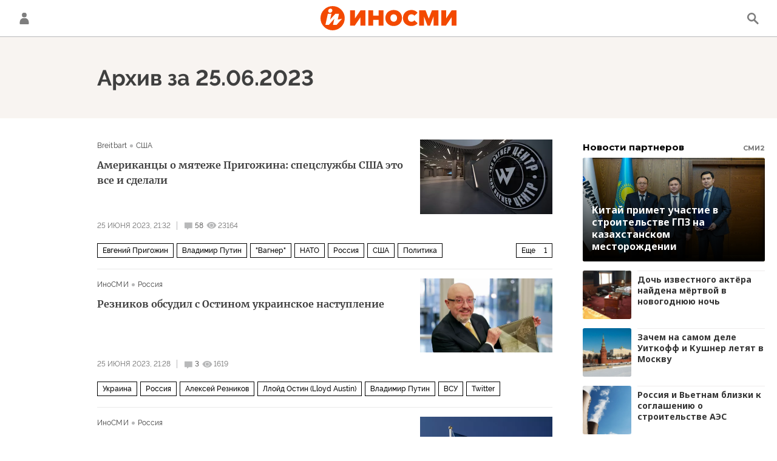

--- FILE ---
content_type: application/javascript
request_url: https://smi2.ru/counter/settings?payload=CNOxAhiDuNuevDM6JDVhYjY2YzcxLTRhZDctNDk0Yy1hNDY5LWU5NTA0MzVkMWU4ZQ&cb=_callbacks____0mkg1h7k3
body_size: 1521
content:
_callbacks____0mkg1h7k3("[base64]");

--- FILE ---
content_type: image/svg+xml
request_url: https://cdnn1.inosmi.ru/i/sprites/s_social/inline.svg?v=101
body_size: 21221
content:
<?xml version="1.0" encoding="utf-8"?><svg xmlns="http://www.w3.org/2000/svg" xmlns:xlink="http://www.w3.org/1999/xlink"><symbol viewBox="0 0 22 22" id="s_social-s_facebook" xmlns="http://www.w3.org/2000/svg"><path d="M22 11.002C22 4.925 17.076 0 11 0S0 4.925 0 11.002c0 5.492 4.022 10.043 9.281 10.869v-7.689H6.488v-3.18h2.793V8.578c0-2.757 1.642-4.28 4.155-4.28 1.204 0 2.462.215 2.462.215V7.22h-1.387c-1.367 0-1.792.849-1.792 1.72v2.062h3.05l-.487 3.18h-2.563v7.689C17.979 21.045 22 16.494 22 11z"/></symbol><symbol viewBox="0 0 24 24" id="s_social-s_fbmessenger" xmlns="http://www.w3.org/2000/svg"><path fill-rule="evenodd" clip-rule="evenodd" d="M19.979 3.537a11.735 11.735 0 0 0-7.94-3.051h-.003a11.832 11.832 0 0 0-4.435.826 11.584 11.584 0 0 0-3.58 2.225 10.47 10.47 0 0 0-2.408 3.306 9.746 9.746 0 0 0 .278 8.695 10.435 10.435 0 0 0 3.074 3.544v4.037l3.8-2.161c.525.17 1.061.3 1.606.389a11.401 11.401 0 0 0 6.04-.707 11.63 11.63 0 0 0 3.568-2.265 10.7 10.7 0 0 0 2.408-3.346 9.688 9.688 0 0 0 .89-4.117 9.512 9.512 0 0 0-.89-4.07 10.473 10.473 0 0 0-2.408-3.305zm-6.837 11.028l-.002.003h.005l-.003-.003zm6.134-6.597l-6.134 6.597L10.27 11.5l-5.6 3.068 6.167-6.6 2.908 3.13 5.532-3.13z"/></symbol><symbol viewBox="0 0 22 22" id="s_social-s_flipboard" xmlns="http://www.w3.org/2000/svg"><path fill-rule="evenodd" clip-rule="evenodd" d="M21.4.616H.6v20.768h20.8V.616zM8.722 17.381H4.67v-12.7h4.053v12.7zm8.608-8.675v-4.02H9.141v4.02h8.19zm-4.153.418v4.07H9.141v-4.07h4.036z"/></symbol><symbol viewBox="0 0 22 22" id="s_social-s_google" xmlns="http://www.w3.org/2000/svg"><path d="M11.213 9.469v3.673h6.077a5.782 5.782 0 0 1-6.077 4.623 6.766 6.766 0 0 1 0-13.532 6.028 6.028 0 0 1 4.272 1.652l2.908-2.8a10.273 10.273 0 0 0-7.18-2.798C5.297.287.5 5.084.5 11c0 5.917 4.797 10.714 10.713 10.714 6.184 0 10.287-4.346 10.287-10.467a9.94 9.94 0 0 0-.169-1.777L11.213 9.47z"/></symbol><symbol viewBox="0 0 22 22" id="s_social-s_instagram" xmlns="http://www.w3.org/2000/svg"><path fill-rule="evenodd" clip-rule="evenodd" d="M21.674 8.02c.026 1.697.026 3.821 0 6.373a11.048 11.048 0 0 1-.419 3.307 5.344 5.344 0 0 1-4.315 3.746 17.97 17.97 0 0 1-2.957.241c-1.672.026-3.788.026-6.35 0-1.117.03-2.232-.11-3.307-.415a5.343 5.343 0 0 1-3.759-4.308 17.767 17.767 0 0 1-.242-2.957C.3 12.317.3 10.193.325 7.634a10.991 10.991 0 0 1 .415-3.31A5.347 5.347 0 0 1 5.056.573C6.036.431 7.024.35 8.014.331c.147-.005 1.147-.008 3-.008v-.03c2.634.046 4.07.073 4.311.08a7.085 7.085 0 0 1 3.538.918 5.286 5.286 0 0 1 2.57 3.77c.156.977.236 1.966.24 2.956l.001.002zm-4.979-4c.345-.011.678.12.921.364.246.24.381.57.373.912.007.346-.13.68-.377.921a1.218 1.218 0 0 1-.907.378 1.256 1.256 0 0 1-.915-.388 1.282 1.282 0 0 1 .905-2.188zM19.8 10.84a568.057 568.057 0 0 1-.139 4.893l.006.003a3.965 3.965 0 0 1-1.435 3.086 3.9 3.9 0 0 1-2.089.81c-.82.08-1.638.126-2.454.135a79.61 79.61 0 0 1-1.4.013h-2.7c-.444-.003-.867-.008-1.267-.016a19.033 19.033 0 0 1-2.844-.2 3.7 3.7 0 0 1-2.163-1.143 3.8 3.8 0 0 1-.929-2.279c-.087-1.006-.133-2.24-.139-3.7-.005-1.73.018-3.667.068-5.81.013-.515.09-1.026.23-1.522a3.458 3.458 0 0 1 3.03-2.66c.897-.122 1.801-.185 2.706-.187 1.981-.031 3.793-.031 5.437 0 .96-.002 1.917.073 2.864.223.814.13 1.56.531 2.114 1.14.543.632.868 1.422.927 2.253.062.62.107 1.43.134 2.43v2.531h.043zM11.05 5.52a5.29 5.29 0 0 1 2.73.737 5.508 5.508 0 0 1-5.559 9.511 5.36 5.36 0 0 1-1.989-2.01 5.548 5.548 0 0 1-.726-2.8 5.283 5.283 0 0 1 .74-2.737 5.391 5.391 0 0 1 2.016-1.978 5.537 5.537 0 0 1 2.788-.724v.001zm3.24 6.86a3.557 3.557 0 0 1-3.295 2.195 3.432 3.432 0 0 1-2.514-1.052 3.556 3.556 0 1 1 5.032-5.025 3.557 3.557 0 0 1 .776 3.882z"/></symbol><symbol viewBox="0 0 22 24" id="s_social-s_livejournal" xmlns="http://www.w3.org/2000/svg"><path fill-rule="evenodd" clip-rule="evenodd" d="M.106 6.165L2.28 8.338A10.295 10.295 0 1 0 7.543 3.25l8.375 8.376v.006l.74 3.136.76 3.535-3.534-.76-3.137-.738L2.28 8.338A10.329 10.329 0 0 1 7.542 3.25L5.28.99A15.944 15.944 0 0 0 .106 6.165zm15.977 8.395l-.552-2.424a8.667 8.667 0 0 0-4.278 4.28l2.424.552a5.443 5.443 0 0 1 2.406-2.408z"/></symbol><symbol viewBox="0 0 24 17" id="s_social-s_myworld" xmlns="http://www.w3.org/2000/svg"><path fill-rule="evenodd" clip-rule="evenodd" d="M16.312 5.245a2 2 0 0 1-1.491-.62 2.083 2.083 0 0 1-.6-1.51 2.142 2.142 0 0 1 .6-1.526A1.968 1.968 0 0 1 16.31.952a1.818 1.818 0 0 1 1.419.64c.376.418.579.963.568 1.525a2.154 2.154 0 0 1-.568 1.51 1.841 1.841 0 0 1-1.42.62l.003-.002zm-8.7 0a1.954 1.954 0 0 1-1.455-.62 2.083 2.083 0 0 1-.6-1.51 2.142 2.142 0 0 1 .6-1.526c.37-.411.9-.643 1.455-.637.543 0 1.06.233 1.42.64.394.409.61.957.6 1.525a2.087 2.087 0 0 1-.6 1.51c-.365.397-.88.623-1.42.62v-.002zm15.569 9.763a1.274 1.274 0 0 0-.09-.923l-.001.001-2.556-4.544a1.354 1.354 0 0 0-.763-.568 1.1 1.1 0 0 0-.9.106c-.29.166-.501.44-.586.763-.084.318-.04.656.124.941l.284.568a9.218 9.218 0 0 1-3.09 2.2 9.063 9.063 0 0 1-3.691.781 8.943 8.943 0 0 1-3.674-.78 9.281 9.281 0 0 1-3.071-2.2l.242-.566a1.4 1.4 0 0 0 .16-.94 1.173 1.173 0 0 0-.48-.764c-.299-.162-.65-.2-.976-.106-.308.086-.57.29-.728.568L.723 14.09a1.369 1.369 0 0 0 .5 1.7c.086.09.197.151.319.177a1.181 1.181 0 0 0 .923-.142c.2-.13.36-.314.462-.532l.923-1.669a11.761 11.761 0 0 0 3.727 2.414 11.48 11.48 0 0 0 8.68 0 11.81 11.81 0 0 0 3.71-2.414l.998 1.67c.098.213.252.396.444.531.173.117.377.18.586.178.1 0 .201-.012.3-.036a.624.624 0 0 0 .3-.177c.303-.159.518-.445.586-.78z"/></symbol><symbol viewBox="0 0 16 24" id="s_social-s_odnoklassniki" xmlns="http://www.w3.org/2000/svg"><path fill-rule="evenodd" clip-rule="evenodd" d="M7.99 12.134a6.47 6.47 0 0 1-2.384-.443 6.193 6.193 0 0 1-1.956-1.208 5.68 5.68 0 0 1-1.313-1.81 5.2 5.2 0 0 1-.483-2.207 5.279 5.279 0 0 1 .483-2.239A6.075 6.075 0 0 1 3.65 2.383a5.928 5.928 0 0 1 1.956-1.24A6.467 6.467 0 0 1 7.99.703a6.608 6.608 0 0 1 2.423.443 5.644 5.644 0 0 1 1.941 1.24 6.265 6.265 0 0 1 1.288 1.844c.323.702.488 1.466.483 2.24a5.198 5.198 0 0 1-.483 2.205 5.732 5.732 0 0 1-3.229 3.02 6.609 6.609 0 0 1-2.423.44zm0-8.487a3.1 3.1 0 0 0-2.134.814 2.585 2.585 0 0 0-.91 2c.004.758.336 1.478.91 1.972a3.145 3.145 0 0 0 4.292 0c.57-.497.899-1.216.9-1.972.01-.767-.319-1.5-.9-2a3.115 3.115 0 0 0-2.158-.814zm7.117 10.584a1.15 1.15 0 0 0-.017-1.384l.001-.004a1.518 1.518 0 0 0-.924-.717 1.811 1.811 0 0 0-1.666.475 5.28 5.28 0 0 1-1.44.717c-.48.157-.97.28-1.466.367-.378.067-.76.11-1.143.13l-.467.015-.467-.016a9.136 9.136 0 0 1-1.144-.129 10.55 10.55 0 0 1-1.457-.362c-.514-.164-1-.405-1.44-.717a1.755 1.755 0 0 0-1.644-.475 1.6 1.6 0 0 0-.95.717c-.296.418-.283.98.032 1.384a7.877 7.877 0 0 0 1.6 1.257c.692.41 1.45.698 2.238.853.806.16 1.487.268 2.045.322l-.966.918c-.654.62-1.303 1.22-1.949 1.8-.644.59-1.186 1.095-1.626 1.513a1.34 1.34 0 0 0-.435.967c0 .351.16.683.435.9l.161.161a1.486 1.486 0 0 0 1.965 0l3.613-3.378c.706.633 1.372 1.25 2 1.852a37.613 37.613 0 0 0 1.683 1.53c.27.24.62.371.982.37.358.003.703-.13.966-.37l.177-.162a1.16 1.16 0 0 0 .42-.9 1.365 1.365 0 0 0-.42-.967l-3.623-3.317-1-.918a16.317 16.317 0 0 0 2.093-.362 8.472 8.472 0 0 0 2.19-.813 7.068 7.068 0 0 0 1.643-1.257z"/></symbol><symbol viewBox="0 0 24 24" id="s_social-s_pinterest" xmlns="http://www.w3.org/2000/svg"><path d="M11.998.694a11.306 11.306 0 0 0-4.773 21.554c.072-3.162 1.15-5.786 1.708-8.538-1.174-1.978.142-5.96 2.62-4.978 3.05 1.206-2.64 7.354 1.18 8.122 3.987.8 5.614-6.921 3.142-9.431-3.573-3.627-10.4-.083-9.562 5.107.205 1.269 1.516 1.655.524 3.405-2.287-.505-2.969-2.31-2.88-4.714.14-3.936 3.535-6.692 6.941-7.073 4.306-.482 8.35 1.58 8.907 5.632.628 4.573-1.944 9.525-6.549 9.169-1.248-.1-1.773-.715-2.752-1.31a16.752 16.752 0 0 1-1.63 5.226A11.306 11.306 0 1 0 11.997.694z"/></symbol><symbol viewBox="0 0 22 22" id="s_social-s_rss" xmlns="http://www.w3.org/2000/svg"><path fill-rule="evenodd" clip-rule="evenodd" d="M17.863 21.402c0-9.62-7.8-17.42-17.42-17.42V.577a20.825 20.825 0 0 1 20.825 20.826v.07h-3.405v-.07zM.443 10.476c6.034.001 10.926 4.893 10.926 10.928v.07h3.441v-.07A14.367 14.367 0 0 0 .443 7.034v3.442zm3.28 10.964a3.244 3.244 0 1 0 0-6.489 3.244 3.244 0 0 0 0 6.489z"/></symbol><symbol viewBox="0 0 23 24" id="s_social-s_skype" xmlns="http://www.w3.org/2000/svg"><path fill-rule="evenodd" clip-rule="evenodd" d="M18.796 4.568a10.47 10.47 0 0 1 2.937 9.041 6.33 6.33 0 0 1-8.711 8.713 10.475 10.475 0 0 1-11.978-11.98 6.332 6.332 0 0 1 8.712-8.713c3.31-.524 6.67.569 9.04 2.94zm-4.385 13.665a4.33 4.33 0 0 0 1.945-1.494 3.689 3.689 0 0 0 .67-2.159 3.42 3.42 0 0 0-.385-1.69c-.256-.46-.621-.85-1.063-1.135a6.75 6.75 0 0 0-1.651-.763 23.144 23.144 0 0 0-2.16-.57 38.06 38.06 0 0 1-1.361-.338 4.32 4.32 0 0 1-.806-.317 1.854 1.854 0 0 1-.62-.478 1 1 0 0 1-.22-.646c.02-.44.27-.836.657-1.043a3.137 3.137 0 0 1 1.755-.441 2.8 2.8 0 0 1 1.7.4c.382.308.692.696.909 1.137.147.28.337.535.563.757.219.173.495.258.774.239.352.008.692-.135.933-.392.237-.234.372-.552.374-.885a2.3 2.3 0 0 0-.3-1.081 3.412 3.412 0 0 0-.924-1.052 4.945 4.945 0 0 0-1.584-.8 7.55 7.55 0 0 0-2.255-.3 8.071 8.071 0 0 0-2.84.454 4 4 0 0 0-1.855 1.3 3.131 3.131 0 0 0-.642 1.94c-.024.692.191 1.37.609 1.923.436.536 1 .953 1.64 1.213.823.34 1.676.6 2.548.775.749.16 1.352.31 1.8.452.404.117.776.326 1.087.61.277.264.426.636.41 1.018a1.563 1.563 0 0 1-.77 1.328 3.5 3.5 0 0 1-2.031.538 3.383 3.383 0 0 1-1.468-.265 2.266 2.266 0 0 1-.861-.677 5.129 5.129 0 0 1-.576-1.03 2.114 2.114 0 0 0-.543-.81 1.191 1.191 0 0 0-.8-.279 1.333 1.333 0 0 0-.951.355c-.24.221-.375.532-.373.857.02.627.234 1.233.61 1.735a4.46 4.46 0 0 0 1.574 1.416 7.207 7.207 0 0 0 3.458.736 7.749 7.749 0 0 0 3.023-.538z"/></symbol><symbol viewBox="0 0 24 23" id="s_social-s_sms" xmlns="http://www.w3.org/2000/svg"><path fill-rule="evenodd" clip-rule="evenodd" d="M.752 10.96C.752 5.204 5.786.542 12 .542c6.211 0 11.248 4.668 11.248 10.418 0 5.75-5.036 10.412-11.247 10.412-.79 0-1.579-.076-2.354-.23a15.116 15.116 0 0 1-5.528 1.539 10.28 10.28 0 0 0 1.933-2.884 10.258 10.258 0 0 1-5.3-8.837zm4.264 4.263a2.549 2.549 0 0 0 1.807-.671 2.243 2.243 0 0 0 .723-1.695 2.365 2.365 0 0 0-.548-1.542c-.3-.38-.65-.716-1.041-1-.634-.44-.767-.741-.767-.915a.356.356 0 0 1 .124-.3.584.584 0 0 1 .387-.115c.404.04.792.173 1.135.39l.235.129V7.478l-.1-.041a3.648 3.648 0 0 0-1.468-.318A2.225 2.225 0 0 0 3.182 9.44c-.004.486.142.962.417 1.364.363.488.799.917 1.293 1.272.176.126.336.274.476.44.073.091.114.204.115.32a.454.454 0 0 1-.134.347.539.539 0 0 1-.388.13 2.684 2.684 0 0 1-1.26-.443l-.237-.14v2.1l.09.044c.455.225.955.344 1.462.348zm8.882-.194l-.365-4.136-.847 4.136h-1.387l-.888-4.17-.354 4.169h-1.91l.83-7.7h2.393l.025.129c.219 1.155.406 2.2.558 3.128l.025-.16c.074-.446.155-.887.239-1.31l.352-1.787h2.434l.877 7.7h-1.982zm4.52.194a2.549 2.549 0 0 0 1.807-.671 2.243 2.243 0 0 0 .723-1.695 2.37 2.37 0 0 0-.547-1.542c-.3-.38-.65-.716-1.042-1-.634-.44-.767-.741-.767-.915a.356.356 0 0 1 .124-.3.584.584 0 0 1 .387-.115c.404.04.792.173 1.135.39l.235.129V7.478l-.1-.041a3.648 3.648 0 0 0-1.468-.318 2.225 2.225 0 0 0-2.321 2.322 2.38 2.38 0 0 0 .417 1.364c.363.488.799.917 1.293 1.272.176.126.336.274.476.44.073.091.114.204.115.32a.454.454 0 0 1-.134.347.539.539 0 0 1-.388.13 2.684 2.684 0 0 1-1.259-.443l-.238-.14v2.1l.09.044c.455.225.955.344 1.462.348z"/></symbol><symbol viewBox="0 0 22 24" id="s_social-s_tamtam" xmlns="http://www.w3.org/2000/svg"><path fill-rule="evenodd" clip-rule="evenodd" d="M14.974 1.511A10.658 10.658 0 0 0 10.997.76a10.575 10.575 0 0 0-3.943.755 9.914 9.914 0 0 0-5.48 5.2 9.329 9.329 0 0 0-.83 3.931 9.446 9.446 0 0 0 1.243 4.9c.829 1.4 1.955 2.601 3.3 3.516v4.421l3.624-2.645c.376.062.756.098 1.136.107.39.01.706.015.952.015a9.821 9.821 0 0 0 4.023-.829 10.754 10.754 0 0 0 3.285-2.24 10.354 10.354 0 0 0 2.165-3.287c.524-1.254.79-2.601.783-3.96a8.998 8.998 0 0 0-.8-3.932 9.914 9.914 0 0 0-5.48-5.2zm-2.349 13.757a3.856 3.856 0 0 1-1.628.384 4.8 4.8 0 0 1-3.482-1.405 4.435 4.435 0 0 1-1.428-3.27h9.455a3.75 3.75 0 0 1-.384 1.8 5.326 5.326 0 0 1-1.06 1.474 5.237 5.237 0 0 1-1.473 1.017z"/></symbol><symbol viewBox="0 0 23 20" id="s_social-s_telegram" xmlns="http://www.w3.org/2000/svg"><path d="M21.19.119c-.037.013-.073.029-.11.043L7.473 5.407c-2.1.81-4.2 1.62-6.3 2.433-.331.11-.639.282-.906.507a.56.56 0 0 0 .092 1c.185.106.383.187.59.242 1.54.48 3.078.965 4.621 1.439a.455.455 0 0 1 .341.34c.156.517.332 1.029.5 1.545.492 1.516.983 3.032 1.472 4.549a.55.55 0 0 0 .572.428 1.376 1.376 0 0 0 1.058-.454c.777-.767 1.568-1.522 2.342-2.293a.307.307 0 0 1 .48-.037c1.571 1.177 3.153 2.338 4.73 3.507.236.185.509.318.8.39a.92.92 0 0 0 1.09-.461 2.63 2.63 0 0 0 .276-.821c1.046-4.925 2.09-9.85 3.131-14.775.147-.572.259-1.153.335-1.74A1.039 1.039 0 0 0 21.19.12zm-2.61 3.7c-.183.173-.372.34-.557.508-2.951 2.662-5.904 5.322-8.857 7.98a.932.932 0 0 0-.32.673c-.09 1.108-.2 2.214-.3 3.32a.132.132 0 0 1-.08.14c-.148-.45-.292-.9-.438-1.341-.44-1.35-.878-2.7-1.328-4.048a.334.334 0 0 1 .16-.471c3.643-2.292 7.282-4.586 10.918-6.882.181-.132.39-.22.61-.257.115-.013.247-.018.307.1.06.118-.04.206-.116.277z"/></symbol><symbol viewBox="0 0 22 22" id="s_social-s_tiktok" xmlns="http://www.w3.org/2000/svg"><path d="M19.381 0H2.619A2.622 2.622 0 0 0 0 2.619v16.762a2.622 2.622 0 0 0 2.619 2.62h16.762a2.622 2.622 0 0 0 2.62-2.62V2.619A2.622 2.622 0 0 0 19.38 0zm-2.092 9.598a3.924 3.924 0 0 1-3.645-1.756v6.043a4.467 4.467 0 1 1-4.467-4.467c.093 0 .185.009.276.014v2.201c-.091-.01-.182-.027-.276-.027a2.28 2.28 0 1 0 0 4.559c1.26 0 2.372-.992 2.372-2.251L11.57 3.65h2.106a3.922 3.922 0 0 0 3.615 3.502v2.446"/></symbol><symbol viewBox="0 0 18 20" id="s_social-s_tiktok_alt" xmlns="http://www.w3.org/2000/svg"><path d="M6.076 10.823c.129 0 .251.023.376.038V7.866c-.125-.007-.249-.019-.376-.019a6.076 6.076 0 1 0 6.077 6.077V5.702a5.339 5.339 0 0 0 4.959 2.39h.003V4.764A5.336 5.336 0 0 1 12.197 0H9.333l-.03 13.963c0 1.713-1.513 3.063-3.226 3.063a3.101 3.101 0 0 1 0-6.203z"/></symbol><symbol viewBox="0 0 24 20" id="s_social-s_twitter" xmlns="http://www.w3.org/2000/svg"><path d="M.485 17.082a13.217 13.217 0 0 0 20.331-11.74 9.428 9.428 0 0 0 2.318-2.4 9.318 9.318 0 0 1-2.669.73 4.664 4.664 0 0 0 2.044-2.57 9.289 9.289 0 0 1-2.95 1.127 4.65 4.65 0 0 0-7.919 4.24 13.191 13.191 0 0 1-9.578-4.857 4.652 4.652 0 0 0 1.437 6.2 4.613 4.613 0 0 1-2.1-.582v.059a4.649 4.649 0 0 0 3.72 4.556 4.667 4.667 0 0 1-2.1.08 4.652 4.652 0 0 0 4.341 3.227 9.316 9.316 0 0 1-5.77 1.989 9.404 9.404 0 0 1-1.105-.06z"/></symbol><symbol viewBox="0 0 22 23" id="s_social-s_viber" xmlns="http://www.w3.org/2000/svg"><path fill-rule="evenodd" clip-rule="evenodd" d="M21.037 6.124a7.267 7.267 0 0 0-1.982-3.84 10.87 10.87 0 0 0-.74-.55 6.958 6.958 0 0 0-1.466-.7 15.279 15.279 0 0 0-2.3-.61 16.865 16.865 0 0 0-3.2-.265l-.937-.03C9.638.137 8.867.2 8.102.314c-.958.14-1.903.359-2.825.655a6.743 6.743 0 0 0-2.544 1.436 6.434 6.434 0 0 0-1.686 2.872 14.672 14.672 0 0 0-.53 3.871c0 .71.02 1.543.062 2.5.044.966.217 1.921.515 2.841a7.112 7.112 0 0 0 1.5 2.575 6.2 6.2 0 0 0 2.98 1.733v2.25l.063.468c.02.286.222.526.5.593a.849.849 0 0 0 .9-.25c.27-.27.572-.583.905-.937.187-.207.4-.446.64-.717.24-.27.442-.52.609-.75a18.53 18.53 0 0 0 4.51-.093c1.24-.208 1.931-.333 2.076-.375.188-.067.542-.167 1.062-.3a5.147 5.147 0 0 0 1.654-.828 6.73 6.73 0 0 0 1.655-1.808c.58-.97.932-2.058 1.03-3.184.347-2.239.3-4.52-.141-6.743zm-1.498.593c.352 1.906.39 3.857.109 5.775a6.218 6.218 0 0 1-.858 2.62 5.142 5.142 0 0 1-1.358 1.451 4.3 4.3 0 0 1-1.358.64c-.426.104-.712.177-.858.218-.146.041-.75.156-1.811.344-1.27.195-2.56.237-3.84.124l-.343.438c-.25.29-.536.629-.858 1.014-.323.384-.651.764-.984 1.14-.333.374-.582.645-.75.811a.563.563 0 0 1-.155.11.236.236 0 0 1-.187.015.2.2 0 0 1-.094-.125.807.807 0 0 1-.031-.25V17.36a5 5 0 0 1-2.481-1.467 5.82 5.82 0 0 1-1.2-2.185 9.045 9.045 0 0 1-.36-2.4c-.01-.812-.014-1.51-.014-2.092.007-1.09.154-2.176.437-3.23a5.265 5.265 0 0 1 1.405-2.42 5.442 5.442 0 0 1 2.138-1.2 13.846 13.846 0 0 1 2.4-.53c.647-.087 1.299-.134 1.952-.142l.81.032a16.22 16.22 0 0 1 2.733.2c.672.11 1.335.271 1.982.484.444.145.873.333 1.28.562.228.13.447.277.655.437a5.949 5.949 0 0 1 1.639 3.31zm-3.262 3.621a.275.275 0 0 1-.2-.078.238.238 0 0 1-.078-.17 6.942 6.942 0 0 0-.406-2.28A4.474 4.474 0 0 0 14.5 6.124a5.267 5.267 0 0 0-1.671-1.093 5.827 5.827 0 0 0-2.044-.4.268.268 0 0 1-.25-.25.335.335 0 0 1 .078-.219.223.223 0 0 1 .172-.093h.03a6.45 6.45 0 0 1 2.217.437c.686.27 1.312.673 1.842 1.186.54.54.96 1.187 1.233 1.9.294.8.437 1.648.422 2.5a.159.159 0 0 1-.047.171.275.275 0 0 1-.206.075zm-4.25 2.4h-.25l.006.004a4.456 4.456 0 0 1-1.768-.88 6.301 6.301 0 0 1-1.124-1.2 4.434 4.434 0 0 1-.577-1.077l-.156-.468.03-.25a.39.39 0 0 1 .188-.343l.53-.437a.884.884 0 0 0 .25-.453.806.806 0 0 0-.124-.67 6.973 6.973 0 0 0-.3-.5 12.69 12.69 0 0 1-.328-.53 10.832 10.832 0 0 0-.437-.563l-.312-.375a.9.9 0 0 0-.484-.265 1.056 1.056 0 0 0-.577.078c-.187.127-.37.257-.546.39a3.67 3.67 0 0 0-.515.484c-.101.14-.195.287-.281.437a1.211 1.211 0 0 0-.156.406v.156a1.178 1.178 0 0 0 .062.375c.084.208.209.504.375.89.166.384.416.878.749 1.482.199.38.417.75.655 1.108.211.32.44.627.687.921.104.146.224.301.359.453.135.152.276.307.42.452l.126.125c.149.149.305.29.469.422l.215.177c.08.067.154.128.222.182.27.208.572.426.905.655.35.24.716.459 1.092.656.604.333 1.104.588 1.5.764.294.138.596.258.905.36l.187.062c.06.02.124.031.188.031h.062l.03-.03a1.61 1.61 0 0 0 .454-.142c.159-.074.31-.163.453-.265.177-.156.339-.328.483-.515.133-.173.253-.355.359-.546v-.032a.893.893 0 0 0 .11-.56.9.9 0 0 0-.266-.47l-.374-.312a41.92 41.92 0 0 0-.593-.437 12.48 12.48 0 0 0-.515-.343 5.515 5.515 0 0 0-.484-.28.828.828 0 0 0-.687-.126.886.886 0 0 0-.468.25l-.406.53a.48.48 0 0 1-.343.22zm3.059-3.215a.224.224 0 0 1-.094.171.293.293 0 0 1-.187.078.268.268 0 0 1-.281-.28 3.22 3.22 0 0 0-.188-1.3 3.514 3.514 0 0 0-.655-1.078 2.808 2.808 0 0 0-1.015-.734 3.83 3.83 0 0 0-1.39-.3.21.21 0 0 1-.186-.094.38.38 0 0 1-.062-.218.226.226 0 0 1 .078-.188.317.317 0 0 1 .2-.062 5.105 5.105 0 0 1 1.592.36c.472.192.89.498 1.217.89.333.353.589.773.749 1.232.173.49.25 1.008.227 1.527l-.005-.004zm-1.917-.313a.314.314 0 0 0 .2.063l.036.003a.224.224 0 0 0 .187-.078.266.266 0 0 0 .063-.172 2.167 2.167 0 0 0-.531-1.467A1.894 1.894 0 0 0 11.748 7a.332.332 0 0 0-.22.078.254.254 0 0 0-.093.2.187.187 0 0 0 .063.2.33.33 0 0 0 .218.078c.374-.006.735.14 1 .406.247.298.38.674.375 1.061a.224.224 0 0 0 .078.187z"/></symbol><symbol viewBox="0 0 24 24" id="s_social-s_vkontakte" xmlns="http://www.w3.org/2000/svg"><path fill-rule="evenodd" clip-rule="evenodd" d="M1.7 1.7C0 3.35 0 6.1 0 11.5v1c0 5.4 0 8.15 1.7 9.8C3.35 24 6.1 24 11.5 24h1c5.4 0 8.15 0 9.8-1.7 1.7-1.65 1.7-4.4 1.7-9.8v-1c0-5.4 0-8.15-1.7-9.8C20.65 0 17.9 0 12.5 0h-1C6.1 0 3.4.05 1.7 1.7zm3.05 5.8H6.5c.45 0 .6.2.85.75.85 2.45 2.3 4.65 2.9 4.65.2 0 .3-.1.3-.65v-2.6c-.031-.754-.3-1.073-.495-1.306-.115-.138-.205-.245-.205-.394 0-.2.15-.4.45-.4h2.75c.35 0 .5.2.5.65v3.45c0 .35.15.5.25.5.2 0 .4-.15.8-.55 1.25-1.45 2.15-3.6 2.15-3.6.1-.25.3-.5.75-.5h1.7c.55 0 .65.3.55.65-.2 1-2.35 4-2.35 4-.2.3-.25.45 0 .8.083.104.234.25.412.422.25.242.554.535.788.828.8.85 1.35 1.55 1.5 2.05.15.5-.1.75-.6.75h-1.75c-.465 0-.7-.256-1.237-.843a25.03 25.03 0 0 0-.813-.857c-1.05-1-1.5-1.15-1.75-1.15-.35 0-.45.1-.45.6v1.55c0 .45-.15.7-1.25.7-1.85 0-3.9-1.1-5.35-3.2C4.75 10.75 4.15 8.45 4.15 8c0-.25.1-.5.6-.5z"/></symbol><symbol viewBox="0 0 24 24" id="s_social-s_whatsapp" xmlns="http://www.w3.org/2000/svg"><path fill-rule="evenodd" clip-rule="evenodd" d="M12.208.637A10.9 10.9 0 0 0 2.872 17.17l-1.97 5.848 6.037-1.931A10.9 10.9 0 1 0 12.208.636zm-.001 19.977a9.021 9.021 0 0 1-4.991-1.5l-3.487 1.113 1.13-3.367a9.072 9.072 0 1 1 7.348 3.755zm3.246-7.575c.252.103 1.594.828 1.867.978l.143.076c.194.103.324.172.374.268.06.45-.013.908-.211 1.316a2.82 2.82 0 0 1-1.93 1.253c-.087.005-.16.02-.236.035-.363.073-.767.155-3.077-.857a11.426 11.426 0 0 1-4.595-4.379A5.411 5.411 0 0 1 6.76 8.81a3.118 3.118 0 0 1 1.07-2.286 1.02 1.02 0 0 1 .755-.32c.095.004.191.013.284.022.087.009.17.017.249.02h.063c.157-.004.36-.01.545.488l.246.668c.225.615.489 1.333.534 1.432a.512.512 0 0 1 0 .488 1.88 1.88 0 0 1-.295.454 9.61 9.61 0 0 0-.146.163 4.31 4.31 0 0 1-.29.31c-.143.132-.295.279-.143.563.391.73.888 1.4 1.476 1.985a7.645 7.645 0 0 0 2.185 1.465c.274.153.439.133.607-.047.168-.18.724-.786.92-1.058.198-.272.38-.219.633-.117z"/></symbol><symbol viewBox="0 0 19 22" id="s_social-s_yandex" xmlns="http://www.w3.org/2000/svg"><path fill-rule="evenodd" clip-rule="evenodd" d="M13.47.54l5 10.612-5 10.308H.281V.54h13.19zM9.225 5.012v6.215h-.834c-1.325 0-2.425-.737-2.425-3.032 0-2.366 1.2-3.183 2.425-3.183h.834zm0 7.428H7.937L5.511 17.9H3.768l2.653-5.839c-1.247-.606-2.079-1.756-2.047-3.866-.032-2.985 1.85-4.472 4.093-4.472h2.274V17.9H9.225v-5.46z"/></symbol><symbol viewBox="0 0 24 16" id="s_social-s_youtube" xmlns="http://www.w3.org/2000/svg"><path fill-rule="evenodd" clip-rule="evenodd" d="M23.313 3.465A3.382 3.382 0 0 0 19.931.082H4.068A3.381 3.381 0 0 0 .687 3.465v9.072a3.38 3.38 0 0 0 3.381 3.381h15.863a3.38 3.38 0 0 0 3.382-3.381V3.465zm-13.576 8.8v-8.52l6.467 4.252-6.467 4.268z"/></symbol><symbol viewBox="0 0 22 22" id="s_social-s_zen" xmlns="http://www.w3.org/2000/svg"><path fill-rule="evenodd" clip-rule="evenodd" d="M1.6 1.6C3.2 0 6.3 0 10.9 0c-.2 4.8-.3 7.1-2.1 8.9-1.7 1.7-3.9 1.8-8.8 2 0-4.4 0-7.7 1.6-9.3zm18.8 0c1.6 1.6 1.6 4.8 1.5 9.3-4.8-.2-7-.3-8.8-2.1-1.7-1.7-1.8-3.9-2-8.8 4.6 0 7.7 0 9.3 1.6zm1.5 9.5c-4.8.1-7 .3-8.8 2-1.7 1.8-1.9 4-2 8.8 4.5 0 7.6 0 9.2-1.6 1.6-1.5 1.6-4.8 1.6-9.2zm-13 2.1c1.7 1.7 1.8 3.9 2 8.8-4.6 0-7.7 0-9.2-1.5C.1 18.9.1 15.6.1 11.2c4.8.1 7 .3 8.8 2z"/></symbol></svg>